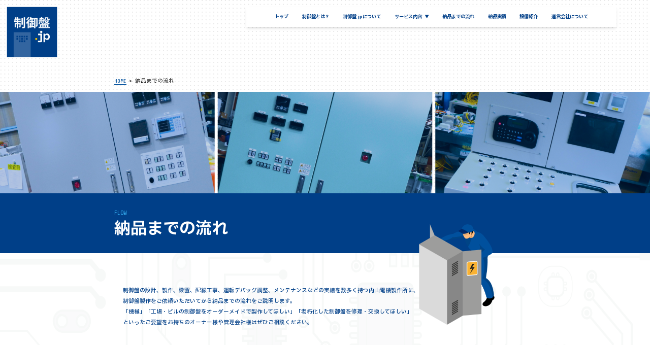

--- FILE ---
content_type: text/html; charset=UTF-8
request_url: https://seigyo-ban.jp/flow/
body_size: 5675
content:
<!DOCTYPE html>
<html amp lang="ja">

<head>
    <meta charset="UTF-8">
    <script src="https://cdn.ampproject.org/v0.js" async=""></script>
    <meta name="viewport" content="width=device-width, initial-scale=1.0">
    <link rel="stylesheet" href="https://use.typekit.net/xha1sff.css">
    <link rel="canonical" href="$SOME_URL">
    <style amp-boilerplate>
        body {
            -webkit-animation: -amp-start 8s steps(1, end) 0s 1 normal both;
            -moz-animation: -amp-start 8s steps(1, end) 0s 1 normal both;
            -ms-animation: -amp-start 8s steps(1, end) 0s 1 normal both;
            animation: -amp-start 8s steps(1, end) 0s 1 normal both
        }

        @-webkit-keyframes -amp-start {
            from {
                visibility: hidden
            }

            to {
                visibility: visible
            }
        }

        @-moz-keyframes -amp-start {
            from {
                visibility: hidden
            }

            to {
                visibility: visible
            }
        }

        @-ms-keyframes -amp-start {
            from {
                visibility: hidden
            }

            to {
                visibility: visible
            }
        }

        @-o-keyframes -amp-start {
            from {
                visibility: hidden
            }

            to {
                visibility: visible
            }
        }

        @keyframes -amp-start {
            from {
                visibility: hidden
            }

            to {
                visibility: visible
            }
        }
    </style><noscript>
        <style amp-boilerplate>
            body {
                -webkit-animation: none;
                -moz-animation: none;
                -ms-animation: none;
                animation: none
            }
        </style>
    </noscript>
    <script src="https://cdn.tailwindcss.com"></script>
    <link rel="stylesheet" href="https://seigyo-ban.jp/wp-content/themes/new/css/reset.css">
    <link rel="stylesheet" href="https://seigyo-ban.jp/wp-content/themes/new/css/output.css">
    <link rel="stylesheet" href="https://seigyo-ban.jp/wp-content/themes/new/css/style.css">
    <link rel="stylesheet" href="https://seigyo-ban.jp/wp-content/themes/new/css/715042.css">
    <title>制御盤.jp</title>
</head>
<!-- <div class="w-full h-screen bg-blue-30 fixed top-0 left-0 z-50 flex justify-center items-center op-screen">
  <div class="w-40 h-40 rounded-full border border-white flex justify-center items-center">
    <p class=" text-white">
      <span id="prg" class="text-6xl "></span><span class="text-3xl">%</span>
    </p>
  </div>
</div> -->
<body>
    <header class="flex justify-between fixed top-0 w-full z-30">
        <div class="p-5">
            <a href="https://seigyo-ban.jp/" class="md:w-[9.375rem] md:h-[9.375rem] w-[5.625rem] h-[5.625rem] relative group inline-block">
                <img class="w-full group-hover:opacity-0 duration-200" src="https://seigyo-ban.jp/wp-content/themes/new/img/global/logo.png" alt="logo">
                <img class="w-full absolute left-0 top-0 opacity-0 group-hover:opacity-100 duration-200" src="https://seigyo-ban.jp/wp-content/themes/new/img/global/logo-hov.png" alt="logo-hov">
            </a>
        </div>
        <div class="flex items-start gap-12">
            <ul class="mt-5 md:flex hidden items-center gap-2 py-3 h-[3.75rem] bg-white text-blue-20 font-bold text-sm shadow-md px-16">
                <li class="flex items-center">
                    <a class="px-5 hover:bg-blue-30 hover:bg-opacity-10 inline-block duration-300" href="https://seigyo-ban.jp/">トップ</a>
                </li>
                <li class="flex items-center">
                    <a class="px-5 hover:bg-blue-30 hover:bg-opacity-10 inline-block duration-300" href="https://seigyo-ban.jp/about01">制御盤とは？</a>
                </li>
                <li class="flex items-center">
                    <a class="px-5 ibm hover:bg-blue-30 hover:bg-opacity-10 inline-block duration-300" href="https://seigyo-ban.jp/about02">制御盤.jpについて</a>
                </li>
                <li class="flex items-center relative group">
                    <a class="px-5 hover:bg-blue-30 hover:bg-opacity-10 inline-block duration-300" href="#">サービス内容 ▼</a>
                    <ul class="absolute -translate-x-1/4 top-10 w-[15.625rem] m-auto group-hover:opacity-100 group-hover:visible opacity-0 invisible duration-300">
                        <li class="border-b border-white">
                            <a class="bg-blue-20 w-full text-white py-7 leading-none text-sm text-center inline-block" href="https://seigyo-ban.jp/design">
                                設計
                            </a>
                        </li>
                        <li class="border-b border-white">
                            <a class="bg-blue-20 w-full text-white py-7 leading-none text-sm text-center inline-block" href="https://seigyo-ban.jp/sheet-metal-painting">
                                板金塗装
                            </a>
                        </li>
                        <li class="border-b border-white">
                            <a class="bg-blue-20 w-full text-white py-7 leading-none text-sm text-center inline-block" href="https://seigyo-ban.jp/production">
                                製作
                            </a>
                        </li>
                        <li class="border-b border-white">
                            <a class="bg-blue-20 w-full text-white py-7 leading-none text-sm text-center inline-block" href="https://seigyo-ban.jp/construction">
                                工事
                            </a>
                        </li>
                        <li>
                            <a class="bg-blue-20 w-full text-white py-7 leading-none text-sm text-center inline-block" href="https://seigyo-ban.jp/maintenance">
                                メンテナンス
                            </a>
                        </li>
                    </ul>
                </li>
                <li class="flex items-center">
                    <a class="px-5 hover:bg-blue-30 hover:bg-opacity-10 inline-block duration-300" href="https://seigyo-ban.jp/flow">納品までの流れ</a>
                </li>
                <li class="flex items-center">
                    <a class="px-5 hover:bg-blue-30 hover:bg-opacity-10 inline-block duration-300" href="https://seigyo-ban.jp/results">納品実績</a>
                </li>
                <li class="flex items-center">
                    <a class="px-5 hover:bg-blue-30 hover:bg-opacity-10 inline-block duration-300" href="https://seigyo-ban.jp/plant">設備紹介</a>
                </li>
                <li class="flex items-center">
                    <a class="px-5 hover:bg-blue-30 hover:bg-opacity-10 inline-block duration-300" href="https://seigyo-ban.jp/company">運営会社について</a>
                </li>
            </ul>
            <div class="relative md:invisible ">
                <a href="#" class="opbtn md:w-[6.25rem] md:h-[6.25rem] w-[4.375rem] h-[4.375rem] bg-blue-20 flex justify-center items-center">
                    <div class="md:w-[3.125rem] w-[2.125rem] md:h-[3.125rem] h-[2.1875rem] grid items-center">
                        <span class="duration-300 border-t md:border-[0.1875rem] border-2 border-white w-full inline-block h-[0.1875rem]"></span>
                        <span class="duration-300 border-t md:border-[0.1875rem] border-2 border-white w-full inline-block h-[0.1875rem]"></span>
                        <span class="duration-300 border-t md:border-[0.1875rem] border-2 border-white w-full inline-block h-[0.1875rem]"></span>
                    </div>
                </a>
            </div>
        </div>
    </header>
    <div class="bg-blue-30 w-full h-screen fixed top-0 left-0 z-20 flex items-center justify-center invisible opacity-0 spnav overflow-auto">
        <ul class="grid gap-7 justify-center text-center mt-[13rem] mb-[5rem] font-semibold">
            <li>
                <a class="text-sm md:px-5 py-1 font-bold text-white hover:bg-blue-900 duration-300 rounded" href="https://seigyo-ban.jp/">トップ</a>
            </li>
            <li>
                <a class="text-sm md:px-5 py-1 font-bold text-white hover:bg-blue-900 duration-300 rounded" href="https://seigyo-ban.jp/about01">制御盤とは？</a>
            </li>
            <li>
                <a class="text-sm md:px-5 py-1 font-bold text-white hover:bg-blue-900 duration-300 rounded" href="https://seigyo-ban.jp/about02">制御盤.jpについて</a>
            </li>
            <li class="">
                <a class="text-sm md:px-5 py-1 font-bold text-white hover:bg-blue-900 duration-300 rounded has-child" href="#">サービス内容 ▼</a>
                <ul class="invisible opacity-0 h-0 child">
                    <li>
                        <a class="w-full text-white pt-7 leading-none text-sm text-center inline-block" href="https://seigyo-ban.jp/design">
                            設計
                        </a>
                    </li>
                    <li>
                        <a class="w-full text-white pt-7 leading-none text-sm text-center inline-block" href="https://seigyo-ban.jp/sheet-metal-painting">
                            板金塗装
                        </a>
                    </li>
                    <li>
                        <a class="w-full text-white pt-7 leading-none text-sm text-center inline-block" href="https://seigyo-ban.jp/production">
                            製作
                        </a>
                    </li>
                    <li>
                        <a class="w-full text-white pt-7 leading-none text-sm text-center inline-block" href="https://seigyo-ban.jp/construction">
                            工事
                        </a>
                    </li>
                    <li>
                        <a class="w-full text-white pt-7 leading-none text-sm text-center inline-block" href="https://seigyo-ban.jp/maintenance">
                            メンテナンス
                        </a>
                    </li>
                </ul>
            </li>
            <li>
                <a class="text-sm md:px-5 py-1 font-bold text-white hover:bg-blue-900 duration-300 rounded" href="https://seigyo-ban.jp/flow">納品の流れ</a>
            </li>
            <li>
                <a class="text-sm md:px-5 py-1 font-bold text-white hover:bg-blue-900 duration-300 rounded" href="https://seigyo-ban.jp/results">納品実績</a>
            </li>
            <li>
                <a class="text-sm md:px-5 py-1 font-bold text-white hover:bg-blue-900 duration-300 rounded" href="https://seigyo-ban.jp/plant">設備紹介</a>
            </li>
            <li>
                <a class="text-sm md:px-5 py-1 font-bold text-white hover:bg-blue-900 duration-300 rounded" href="https://seigyo-ban.jp/company">運営会社について</a>
            </li>
        </ul>
    </div><main>
  <div class="sv about01">
    <div class="inner">
      <div class="pb-5">
        <ul class="breadcrumb"><li><a href="https://seigyo-ban.jp" >HOME</a></li><li>納品までの流れ</li></ul>      </div>
    </div>
    <div>
      <img class="w-full" src="https://seigyo-ban.jp/wp-content/themes/new/img/about01/sv.png">
    </div>
  </div>
  <div class="bg-blue-20 md:py-12 py-7 w-full">
    <div class="inner">
      <p class="md:text-[1.125rem] text-sm text-blue-10 md:mb-4">FLOW</p>
      <p class="md:text-5xl text-[2rem] text-white font-bold">納品までの流れ</p>
    </div>
  </div>
  <div class="md:pt-24 pt-5 pb-12 md:pb-[7.8125rem] lower">
    <div class="inner">
      <div class="flex md:flex-nowrap flex-wrap-reverse justify-center md:gap-12 items-center">
        <div class="md:flex-shrink-0">
          <p class="text-blue-20 font-medium md:text-base text-sm !leading-loose md:text-left text-center">
            制御盤の設計、製作、設置、配線工事、運転デバッグ調整、メンテナンスなどの実績を数多く持つ内山電機製作所に、<br>
            制御盤製作をご依頼いただいてから納品までの流れをご説明します。<br>
            「機械」「工場・ビルの制御盤をオーダーメイドで製作してほしい」「老朽化した制御盤を修理・交換してほしい」<br>
            といったご要望をお持ちのオーナー様や管理会社様はぜひご相談ください。
          </p>
        </div>
        <div class="md:-mt-[12rem] -mt-8 md:mr-24 md:mb-0 mb-7">
          <img class="w-[9.375rem] md:w-[14rem]" src="https://seigyo-ban.jp/wp-content/themes/new/img/maintenance/mainte-boy.png">
        </div>
      </div>
    </div>
  </div>
  <div class="bg-[#E6EEF5] py-12">
    <div class="inner md:min-w-px min-w-[21.6875rem]">
      <div>
        <h2 class="md:text-2xl font-bold text-white text-center leading-none py-5 bg-blue-20">
          お問い合わせから納品まで
        </h2>
      </div>
      <div class="bg-white border border-blue-20 md:py-12 md:px-24 px-4 py-7">
        <div class="bg-[#F5F5F5] md:p-12 px-3 py-7">
          <h2 class="text-2xl mb-6 leading-none">
            <span class="text-blue-20">01．</span><span class="font-bold">お問い合わせ</span>
          </h2>
          <p>
            まずはお気軽に下記までご連絡ください。<br>
            TEL 0475-24-1215（8:15～17:00/不定休）　FAX 0475-25-2373
          </p>
          <div class="mt-7">
            <a class="hover:text-blue-10 hover:border-blue-10 duration-300 text-sm font-semibold inline-block text-white bg-blue-20 border border-white py-5 md:w-[18.375rem] w-full text-center ibm" href="https://seigyo-ban.jp/">お問い合わせはこちら</a>
          </div>
        </div>
        <div class="flex justify-center my-5">
          <img class="w-[5.375rem]" src="https://seigyo-ban.jp/wp-content/themes/new/img/flow/triangle.svg">
        </div>
        <div class="bg-[#F5F5F5] md:p-12 px-3 py-7">
          <h2 class="text-2xl mb-6 leading-none">
            <span class="text-blue-20">02．</span><span class="font-bold">お見積もり</span>
          </h2>
          <p>
            お問い合わせいただいた内容にもとづき、無料で見積書をご提出します
          </p>
        </div>
        <div class="flex justify-center my-5">
          <img class="w-[5.375rem]" src="https://seigyo-ban.jp/wp-content/themes/new/img/flow/triangle.svg">
        </div>
        <div class="bg-[#F5F5F5] md:p-12 px-3 py-7">
          <h2 class="text-2xl mb-6 leading-none">
            <span class="text-blue-20">03．</span><span class="font-bold">打ち合わせ</span>
          </h2>
          <p>
            お見積もりをお出しした後、お時間をいただいて打ち合わせを行ないます。
            お問い合わせの内容やご要望をくわしくうがかい、必要に応じて再度お見積もりさせていただく場合もあります。
            技術スタッフも一緒におうかがいしますので、「費用を少し抑えたい」「新たに機能を付け加えたい」などの
            ご要望がありましたら何でもおっしゃってください。
          </p>
        </div>
        <div class="flex justify-center my-5">
          <img class="w-[5.375rem]" src="https://seigyo-ban.jp/wp-content/themes/new/img/flow/triangle.svg">
        </div>
        <div class="bg-[#F5F5F5] md:p-12 px-3 py-7">
          <h2 class="text-2xl mb-6 leading-none">
            <span class="text-blue-20">04．</span><span class="font-bold">設計・開発</span>
          </h2>
          <p>
            豊富な知識や経験を活かして精度の高い設計を行ないます。ハードに関するイメージ図面をこの段階でご確認いただ
            きます。ソフトが必要な製品の開発を行なう場合は、簡単な自動制御から応用命令を用いたものまで対応可能です。
          </p>
        </div>
        <div class="flex justify-center my-5">
          <img class="w-[5.375rem]" src="https://seigyo-ban.jp/wp-content/themes/new/img/flow/triangle.svg">
        </div>
        <div class="bg-[#F5F5F5] md:p-12 px-3 py-7">
          <h2 class="text-2xl mb-6 leading-none">
            <span class="text-blue-20">05．</span><span class="font-bold">プランニング</span>
          </h2>
          <p>
            お客様のご要望に沿った制御盤を製作するために、プランニングは不可欠。
            より良い制御盤を作りあげるために、お客様のご納得いくまで何度でも修正します。
          </p>
        </div>
        <div class="flex justify-center my-5">
          <img class="w-[5.375rem]" src="https://seigyo-ban.jp/wp-content/themes/new/img/flow/triangle.svg">
        </div>
        <div class="bg-[#F5F5F5] md:p-12 px-3 py-7">
          <h2 class="text-2xl mb-6 leading-none">
            <span class="text-blue-20">06．</span><span class="font-bold">製作工程</span>
          </h2>
          <p>
            設計・開発のプランにご納得いただけましたら、製作の開始です。
            国内および海外の規格にもとづき、
            最新鋭の設備機器を使用して製作。
            制御盤の品質にこだわりながら、短納期を目指します。
          </p>
        </div>
        <div class="flex justify-center my-5">
          <img class="w-[5.375rem]" src="https://seigyo-ban.jp/wp-content/themes/new/img/flow/triangle.svg">
        </div>
        <div class="bg-[#F5F5F5] md:p-12 px-3 py-7">
          <h2 class="text-2xl mb-6 leading-none">
            <span class="text-blue-20">07．</span><span class="font-bold">検査・試験</span>
          </h2>
          <p>
            作製した制御盤に不具合がないか、当社のチェックリストに準じて絶縁抵抗試験・耐圧試験などを行います。
            その際、細かな調整も一緒に行ない、お客様のご要望に適しているかをしっかり検査します。
          </p>
        </div>
        <div class="flex justify-center my-5">
          <img class="w-[5.375rem]" src="https://seigyo-ban.jp/wp-content/themes/new/img/flow/triangle.svg">
        </div>
        <div class="bg-[#F5F5F5] md:p-12 px-3 py-7">
          <h2 class="text-2xl mb-6 leading-none">
            <span class="text-blue-20">08．</span><span class="font-bold">納品</span>
          </h2>
          <p>
            指定された期日・場所に納品します。海外対応もできますので、ご相談ください。
          </p>
        </div>
        <div class="flex justify-center my-5">
          <img class="w-[5.375rem]" src="https://seigyo-ban.jp/wp-content/themes/new/img/flow/triangle.svg">
        </div>
        <div class="bg-[#F5F5F5] md:p-12 px-3 py-7">
          <h2 class="text-2xl mb-6 leading-none">
            <span class="text-blue-20">09．</span><span class="font-bold">メンテナンス</span>
          </h2>
          <p>
            納品後、ご要望に応じて設置工事や配線工事も行います。
            運転調整が必要な場合は、当社スタッフが現地にて調整を
            サポートします。
            導入後の不都合など、問題点がありましたらご連絡ください。すぐに対応いたします。
          </p>
        </div>
      </div>
    </div>
  </div>
</main>
<div class="contact md:py-24 py-12">
  <div class="inner">
    <div>
      <div class="md:text-left text-center">
        <p class="md:mb-4 md:text-2xl text-blue-10">
          CONTACT
        </p>
        <p class="md:text-[2rem] text-2xl font-bold text-blue-20">
          お問い合わせ
        </p>
      </div>
      <div class="mt-12 flex justify-center gap-5 flex-wrap">
        <a href="tel:0475-24-1215" class="bg-blue-20 border border-white md:w-[36.875rem] w-full group">
          <p class="md:text-xl text-sm text-white border-b border-white py-1 md:pl-5 pl-3 w-full relative z-[1] group-hover:text-blue-10 group-hover:border-blue-10 duration-300">
            TEL
          </p>
          <div class="h-[8.375rem] md:h-[11.5rem] grid justify-center">
            <p class="md:text-[3.5rem] text-[2rem] text-white font-bold flex items-end group-hover:text-blue-10 duration-300">
              <span class="flex justify-center items-center md:gap-5 gap-2">
                <span>
                  <svg class="md:w-[2.25rem] md:h-[2.25rem] w-[2rem] h-[2rem]" xmlns="http://www.w3.org/2000/svg" width="100" height="100" viewBox="0 0 36 37" fill="none">
                    <path class="group-hover:fill-blue-10 duration-300" d="M7.24 16.08C10.12 21.74 14.76 26.36 20.42 29.26L24.82 24.86C25.36 24.32 26.16 24.14 26.86 24.38C29.1 25.12 31.52 25.52 34 25.52C35.1 25.52 36 26.42 36 27.52V34.5C36 35.6 35.1 36.5 34 36.5C15.22 36.5 0 21.28 0 2.5C0 1.4 0.9 0.5 2 0.5H9C10.1 0.5 11 1.4 11 2.5C11 5 11.4 7.4 12.14 9.64C12.36 10.34 12.2 11.12 11.64 11.68L7.24 16.08Z" fill="white" />
                  </svg>
                </span>
                <span>
                  0475-24-1215
                </span>
              </span>
            </p>
            <div>
              <p class="text-xs md:text-sm text-white text-center group-hover:text-blue-10 duration-300">
                受付時間：8:15-17:00
              </p>
            </div>
          </div>
          <p class="md:text-xl text-sm text-white border-t border-white py-1 md:pl-5 pl-3 w-full relative z-[1] group-hover:text-blue-10 group-hover:border-blue-10 duration-300">
            お電話からのお問い合わせ
          </p>
        </a>
        <a href="https://seigyo-ban.jp/contact" class="bg-blue-20 border border-white md:w-[36.875rem] w-full group">
          <p class="md:text-xl text-sm text-white border-b border-white py-1 md:pl-5 pl-3 w-full relative z-[1] group-hover:text-blue-10 group-hover:border-blue-10 duration-300">
            CONTACT FORM
          </p>
          <div class="h-[8.375rem] md:h-[11.5rem] grid justify-center">
            <p class="md:text-[2rem] text-xl text-white font-bold flex items-center group-hover:text-blue-10 duration-300">
              <span class="flex justify-center items-center md:gap-5 gap-2">
                <span>
                  <svg class="md:w-[2rem] md:h-[1.5rem] w-[1.5625rem] h-[1.25rem]" xmlns="http://www.w3.org/2000/svg" width="100" height="100" viewBox="0 0 32 24" fill="none">
                    <path class="group-hover:fill-blue-10 duration-300" d="M0 0V4L16 12L32 4V0H0ZM0 8V24H32V8L16 16L0 8Z" fill="white" />
                  </svg>
                </span>
                <span>
                  お問い合わせフォーム
                </span>
              </span>
            </p>
          </div>
          <p class="md:text-xl text-sm text-white border-t border-white py-1 md:pl-5 pl-3 w-full relative z-[1] group-hover:text-blue-10 group-hover:border-blue-10 duration-300">
            メールからのお問い合わせ
          </p>
        </a>
      </div>
    </div>
  </div>
</div>
<footer class="bg-blue-30 pt-12 pb-[4.5rem]">
  <!--
  <div class="pb-24 border-b border-white">
    <div class="inner">
      <div>
        <ul class="md:flex grid grid-cols-2 md:gap-0 gap-7 justify-between">
          <li>
            <a class="text-sm md:px-5 py-1 font-bold text-white hover:bg-blue-900 duration-300 rounded" href="https://seigyo-ban.jp/">トップ</a>
          </li>
          <li>
            <a class="text-sm md:px-5 py-1 font-bold text-white hover:bg-blue-900 duration-300 rounded" href="https://seigyo-ban.jp/about01">制御盤とは？</a>
          </li>
          <li>
            <a class="text-sm md:px-5 py-1 font-bold text-white hover:bg-blue-900 duration-300 rounded" href="https://seigyo-ban.jp/about02">制御盤.jpについて</a>
          </li>
          <li>
            <a class="text-sm md:px-5 py-1 font-bold text-white hover:bg-blue-900 duration-300 rounded" href="https://seigyo-ban.jp/design">設計</a>
          </li>
          <li>
            <a class="text-sm md:px-5 py-1 font-bold text-white hover:bg-blue-900 duration-300 rounded" href="https://seigyo-ban.jp/sheet-metal-painting">板金塗装</a>
          </li>
          <li>
            <a class="text-sm md:px-5 py-1 font-bold text-white hover:bg-blue-900 duration-300 rounded" href="https://seigyo-ban.jp/production">製作</a>
          </li>
          <li>
            <a class="text-sm md:px-5 py-1 font-bold text-white hover:bg-blue-900 duration-300 rounded" href="https://seigyo-ban.jp/construction">工事</a>
          </li>
          <li>
            <a class="text-sm md:px-5 py-1 font-bold text-white hover:bg-blue-900 duration-300 rounded" href="https://seigyo-ban.jp/maintenance">メンテナンス</a>
          </li>
          <li>
            <a class="text-sm md:px-5 py-1 font-bold text-white hover:bg-blue-900 duration-300 rounded" href="https://seigyo-ban.jp/flow">納品までの流れ</a>
          </li>
          <li>
            <a class="text-sm md:px-5 py-1 font-bold text-white hover:bg-blue-900 duration-300 rounded" href="https://seigyo-ban.jp/results">納品実績</a>
          </li>
          <li>
            <a class="text-sm md:px-5 py-1 font-bold text-white hover:bg-blue-900 duration-300 rounded" href="https://seigyo-ban.jp/plant">設備紹介</a>
          </li>
          <li>
            <a class="text-sm md:px-5 py-1 font-bold text-white hover:bg-blue-900 duration-300 rounded" href="https://seigyo-ban.jp/company">運営会社について</a>
          </li>
          <li>
            <a class="text-sm md:px-5 py-1 font-bold text-white hover:bg-blue-900 duration-300 rounded" href="https://seigyo-ban.jp/contact">お問い合わせ</a>
          </li>
        </ul>
      </div>
    </div>
  </div>
-->
  <div>
    <div class="inner md:flex grid justify-between pt-6">
      <div class="">
        <ul class="md:flex grid md:gap-12 gap-5">
          <li>
            <a href="https://uds-fa.com/" target="_blank">
              <span class="text-xs font-semibold text-white flex gap-2">
                <span>
                  内山電機製作所（公式サイト）
                </span>
                <span>
                  <svg xmlns="http://www.w3.org/2000/svg" width="12" height="12" viewBox="0 0 12 12" fill="none">
                    <path d="M0 0V12H12V9H10.5V10.5H1.5V1.5H3V0H0ZM6 0L8.25 2.25L4.5 6L6 7.5L9.75 3.75L12 6V0H6Z" fill="white" />
                  </svg>
                </span>
              </span>
            </a>
          </li>
          <li>
            <a href="https://uds-fa.com/service/" target="_blank">
              <span class="text-xs font-semibold text-white flex gap-2">
                <span>
                  事業内容
                </span>
                <span>
                  <svg xmlns="http://www.w3.org/2000/svg" width="12" height="12" viewBox="0 0 12 12" fill="none">
                    <path d="M0 0V12H12V9H10.5V10.5H1.5V1.5H3V0H0ZM6 0L8.25 2.25L4.5 6L6 7.5L9.75 3.75L12 6V0H6Z" fill="white" />
                  </svg>
                </span>
              </span>
            </a>
          </li>
          <!--
          <li>
            <a href="https://uds-fa.com/" target="_blank">
              <span class="text-xs font-semibold text-white flex gap-2">
                <span>
                  プライバシーポリシー
                </span>
                <span>
                  <svg xmlns="http://www.w3.org/2000/svg" width="12" height="12" viewBox="0 0 12 12" fill="none">
                    <path d="M0 0V12H12V9H10.5V10.5H1.5V1.5H3V0H0ZM6 0L8.25 2.25L4.5 6L6 7.5L9.75 3.75L12 6V0H6Z" fill="white" />
                  </svg>
                </span>
              </span>
            </a>
          </li>
-->
        </ul>
      </div>
      <div class="md:mt-0 mt-[4.375rem]">
        <p class="font-semibold text-xs text-white ibm">Copyright Ⓒ 2023 <br class="md:hidden block">株式会社 内山電機製作所 All Rights Reserved.</p>
      </div>
    </div>
  </div>
</footer>
</body>
<script src="https://seigyo-ban.jp/wp-content/themes/new/js/bundle.js"></script>

</html>

--- FILE ---
content_type: text/css
request_url: https://seigyo-ban.jp/wp-content/themes/new/css/output.css
body_size: 7015
content:
/*
! tailwindcss v3.4.1 | MIT License | https://tailwindcss.com
*/

/*
1. Prevent padding and border from affecting element width. (https://github.com/mozdevs/cssremedy/issues/4)
2. Allow adding a border to an element by just adding a border-width. (https://github.com/tailwindcss/tailwindcss/pull/116)
*/

*,
::before,
::after {
  box-sizing: border-box;
  /* 1 */
  border-width: 0;
  /* 2 */
  border-style: solid;
  /* 2 */
  border-color: #e5e7eb;
  /* 2 */
}

::before,
::after {
  --tw-content: '';
}

/*
1. Use a consistent sensible line-height in all browsers.
2. Prevent adjustments of font size after orientation changes in iOS.
3. Use a more readable tab size.
4. Use the user's configured `sans` font-family by default.
5. Use the user's configured `sans` font-feature-settings by default.
6. Use the user's configured `sans` font-variation-settings by default.
7. Disable tap highlights on iOS
*/

html,
:host {
  line-height: 1.5;
  /* 1 */
  -webkit-text-size-adjust: 100%;
  /* 2 */
  -moz-tab-size: 4;
  /* 3 */
  -o-tab-size: 4;
     tab-size: 4;
  /* 3 */
  font-family: ui-sans-serif, system-ui, sans-serif, "Apple Color Emoji", "Segoe UI Emoji", "Segoe UI Symbol", "Noto Color Emoji";
  /* 4 */
  font-feature-settings: normal;
  /* 5 */
  font-variation-settings: normal;
  /* 6 */
  -webkit-tap-highlight-color: transparent;
  /* 7 */
}

/*
1. Remove the margin in all browsers.
2. Inherit line-height from `html` so users can set them as a class directly on the `html` element.
*/

body {
  margin: 0;
  /* 1 */
  line-height: inherit;
  /* 2 */
}

/*
1. Add the correct height in Firefox.
2. Correct the inheritance of border color in Firefox. (https://bugzilla.mozilla.org/show_bug.cgi?id=190655)
3. Ensure horizontal rules are visible by default.
*/

hr {
  height: 0;
  /* 1 */
  color: inherit;
  /* 2 */
  border-top-width: 1px;
  /* 3 */
}

/*
Add the correct text decoration in Chrome, Edge, and Safari.
*/

abbr:where([title]) {
  -webkit-text-decoration: underline dotted;
          text-decoration: underline dotted;
}

/*
Remove the default font size and weight for headings.
*/

h1,
h2,
h3,
h4,
h5,
h6 {
  font-size: inherit;
  font-weight: inherit;
}

/*
Reset links to optimize for opt-in styling instead of opt-out.
*/

a {
  color: inherit;
  text-decoration: inherit;
}

/*
Add the correct font weight in Edge and Safari.
*/

b,
strong {
  font-weight: bolder;
}

/*
1. Use the user's configured `mono` font-family by default.
2. Use the user's configured `mono` font-feature-settings by default.
3. Use the user's configured `mono` font-variation-settings by default.
4. Correct the odd `em` font sizing in all browsers.
*/

code,
kbd,
samp,
pre {
  font-family: ui-monospace, SFMono-Regular, Menlo, Monaco, Consolas, "Liberation Mono", "Courier New", monospace;
  /* 1 */
  font-feature-settings: normal;
  /* 2 */
  font-variation-settings: normal;
  /* 3 */
  font-size: 1em;
  /* 4 */
}

/*
Add the correct font size in all browsers.
*/

small {
  font-size: 80%;
}

/*
Prevent `sub` and `sup` elements from affecting the line height in all browsers.
*/

sub,
sup {
  font-size: 75%;
  line-height: 0;
  position: relative;
  vertical-align: baseline;
}

sub {
  bottom: -0.25em;
}

sup {
  top: -0.5em;
}

/*
1. Remove text indentation from table contents in Chrome and Safari. (https://bugs.chromium.org/p/chromium/issues/detail?id=999088, https://bugs.webkit.org/show_bug.cgi?id=201297)
2. Correct table border color inheritance in all Chrome and Safari. (https://bugs.chromium.org/p/chromium/issues/detail?id=935729, https://bugs.webkit.org/show_bug.cgi?id=195016)
3. Remove gaps between table borders by default.
*/

table {
  text-indent: 0;
  /* 1 */
  border-color: inherit;
  /* 2 */
  border-collapse: collapse;
  /* 3 */
}

/*
1. Change the font styles in all browsers.
2. Remove the margin in Firefox and Safari.
3. Remove default padding in all browsers.
*/

button,
input,
optgroup,
select,
textarea {
  font-family: inherit;
  /* 1 */
  font-feature-settings: inherit;
  /* 1 */
  font-variation-settings: inherit;
  /* 1 */
  font-size: 100%;
  /* 1 */
  font-weight: inherit;
  /* 1 */
  line-height: inherit;
  /* 1 */
  color: inherit;
  /* 1 */
  margin: 0;
  /* 2 */
  padding: 0;
  /* 3 */
}

/*
Remove the inheritance of text transform in Edge and Firefox.
*/

button,
select {
  text-transform: none;
}

/*
1. Correct the inability to style clickable types in iOS and Safari.
2. Remove default button styles.
*/

button,
[type='button'],
[type='reset'],
[type='submit'] {
  -webkit-appearance: button;
  /* 1 */
  background-color: transparent;
  /* 2 */
  background-image: none;
  /* 2 */
}

/*
Use the modern Firefox focus style for all focusable elements.
*/

:-moz-focusring {
  outline: auto;
}

/*
Remove the additional `:invalid` styles in Firefox. (https://github.com/mozilla/gecko-dev/blob/2f9eacd9d3d995c937b4251a5557d95d494c9be1/layout/style/res/forms.css#L728-L737)
*/

:-moz-ui-invalid {
  box-shadow: none;
}

/*
Add the correct vertical alignment in Chrome and Firefox.
*/

progress {
  vertical-align: baseline;
}

/*
Correct the cursor style of increment and decrement buttons in Safari.
*/

::-webkit-inner-spin-button,
::-webkit-outer-spin-button {
  height: auto;
}

/*
1. Correct the odd appearance in Chrome and Safari.
2. Correct the outline style in Safari.
*/

[type='search'] {
  -webkit-appearance: textfield;
  /* 1 */
  outline-offset: -2px;
  /* 2 */
}

/*
Remove the inner padding in Chrome and Safari on macOS.
*/

::-webkit-search-decoration {
  -webkit-appearance: none;
}

/*
1. Correct the inability to style clickable types in iOS and Safari.
2. Change font properties to `inherit` in Safari.
*/

::-webkit-file-upload-button {
  -webkit-appearance: button;
  /* 1 */
  font: inherit;
  /* 2 */
}

/*
Add the correct display in Chrome and Safari.
*/

summary {
  display: list-item;
}

/*
Removes the default spacing and border for appropriate elements.
*/

blockquote,
dl,
dd,
h1,
h2,
h3,
h4,
h5,
h6,
hr,
figure,
p,
pre {
  margin: 0;
}

fieldset {
  margin: 0;
  padding: 0;
}

legend {
  padding: 0;
}

ol,
ul,
menu {
  list-style: none;
  margin: 0;
  padding: 0;
}

/*
Reset default styling for dialogs.
*/

dialog {
  padding: 0;
}

/*
Prevent resizing textareas horizontally by default.
*/

textarea {
  resize: vertical;
}

/*
1. Reset the default placeholder opacity in Firefox. (https://github.com/tailwindlabs/tailwindcss/issues/3300)
2. Set the default placeholder color to the user's configured gray 400 color.
*/

input::-moz-placeholder, textarea::-moz-placeholder {
  opacity: 1;
  /* 1 */
  color: #9ca3af;
  /* 2 */
}

input::placeholder,
textarea::placeholder {
  opacity: 1;
  /* 1 */
  color: #9ca3af;
  /* 2 */
}

/*
Set the default cursor for buttons.
*/

button,
[role="button"] {
  cursor: pointer;
}

/*
Make sure disabled buttons don't get the pointer cursor.
*/

:disabled {
  cursor: default;
}

/*
1. Make replaced elements `display: block` by default. (https://github.com/mozdevs/cssremedy/issues/14)
2. Add `vertical-align: middle` to align replaced elements more sensibly by default. (https://github.com/jensimmons/cssremedy/issues/14#issuecomment-634934210)
   This can trigger a poorly considered lint error in some tools but is included by design.
*/

img,
svg,
video,
canvas,
audio,
iframe,
embed,
object {
  display: block;
  /* 1 */
  vertical-align: middle;
  /* 2 */
}

/*
Constrain images and videos to the parent width and preserve their intrinsic aspect ratio. (https://github.com/mozdevs/cssremedy/issues/14)
*/

img,
video {
  max-width: 100%;
  height: auto;
}

/* Make elements with the HTML hidden attribute stay hidden by default */

[hidden] {
  display: none;
}

*, ::before, ::after {
  --tw-border-spacing-x: 0;
  --tw-border-spacing-y: 0;
  --tw-translate-x: 0;
  --tw-translate-y: 0;
  --tw-rotate: 0;
  --tw-skew-x: 0;
  --tw-skew-y: 0;
  --tw-scale-x: 1;
  --tw-scale-y: 1;
  --tw-pan-x:  ;
  --tw-pan-y:  ;
  --tw-pinch-zoom:  ;
  --tw-scroll-snap-strictness: proximity;
  --tw-gradient-from-position:  ;
  --tw-gradient-via-position:  ;
  --tw-gradient-to-position:  ;
  --tw-ordinal:  ;
  --tw-slashed-zero:  ;
  --tw-numeric-figure:  ;
  --tw-numeric-spacing:  ;
  --tw-numeric-fraction:  ;
  --tw-ring-inset:  ;
  --tw-ring-offset-width: 0px;
  --tw-ring-offset-color: #fff;
  --tw-ring-color: rgb(59 130 246 / 0.5);
  --tw-ring-offset-shadow: 0 0 #0000;
  --tw-ring-shadow: 0 0 #0000;
  --tw-shadow: 0 0 #0000;
  --tw-shadow-colored: 0 0 #0000;
  --tw-blur:  ;
  --tw-brightness:  ;
  --tw-contrast:  ;
  --tw-grayscale:  ;
  --tw-hue-rotate:  ;
  --tw-invert:  ;
  --tw-saturate:  ;
  --tw-sepia:  ;
  --tw-drop-shadow:  ;
  --tw-backdrop-blur:  ;
  --tw-backdrop-brightness:  ;
  --tw-backdrop-contrast:  ;
  --tw-backdrop-grayscale:  ;
  --tw-backdrop-hue-rotate:  ;
  --tw-backdrop-invert:  ;
  --tw-backdrop-opacity:  ;
  --tw-backdrop-saturate:  ;
  --tw-backdrop-sepia:  ;
}

::backdrop {
  --tw-border-spacing-x: 0;
  --tw-border-spacing-y: 0;
  --tw-translate-x: 0;
  --tw-translate-y: 0;
  --tw-rotate: 0;
  --tw-skew-x: 0;
  --tw-skew-y: 0;
  --tw-scale-x: 1;
  --tw-scale-y: 1;
  --tw-pan-x:  ;
  --tw-pan-y:  ;
  --tw-pinch-zoom:  ;
  --tw-scroll-snap-strictness: proximity;
  --tw-gradient-from-position:  ;
  --tw-gradient-via-position:  ;
  --tw-gradient-to-position:  ;
  --tw-ordinal:  ;
  --tw-slashed-zero:  ;
  --tw-numeric-figure:  ;
  --tw-numeric-spacing:  ;
  --tw-numeric-fraction:  ;
  --tw-ring-inset:  ;
  --tw-ring-offset-width: 0px;
  --tw-ring-offset-color: #fff;
  --tw-ring-color: rgb(59 130 246 / 0.5);
  --tw-ring-offset-shadow: 0 0 #0000;
  --tw-ring-shadow: 0 0 #0000;
  --tw-shadow: 0 0 #0000;
  --tw-shadow-colored: 0 0 #0000;
  --tw-blur:  ;
  --tw-brightness:  ;
  --tw-contrast:  ;
  --tw-grayscale:  ;
  --tw-hue-rotate:  ;
  --tw-invert:  ;
  --tw-saturate:  ;
  --tw-sepia:  ;
  --tw-drop-shadow:  ;
  --tw-backdrop-blur:  ;
  --tw-backdrop-brightness:  ;
  --tw-backdrop-contrast:  ;
  --tw-backdrop-grayscale:  ;
  --tw-backdrop-hue-rotate:  ;
  --tw-backdrop-invert:  ;
  --tw-backdrop-opacity:  ;
  --tw-backdrop-saturate:  ;
  --tw-backdrop-sepia:  ;
}

.visible {
  visibility: visible;
}

.invisible {
  visibility: hidden;
}

.fixed {
  position: fixed;
}

.absolute {
  position: absolute;
}

.relative {
  position: relative;
}

.-top-5 {
  top: -1.25rem;
}

.bottom-0 {
  bottom: 0px;
}

.bottom-12 {
  bottom: 3rem;
}

.bottom-\[6\.75rem\] {
  bottom: 6.75rem;
}

.left-0 {
  left: 0px;
}

.right-0 {
  right: 0px;
}

.right-20 {
  right: 5rem;
}

.right-5 {
  right: 1.25rem;
}

.top-0 {
  top: 0px;
}

.top-10 {
  top: 2.5rem;
}

.top-5 {
  top: 1.25rem;
}

.top-8 {
  top: 2rem;
}

.top-\[9\.4375rem\] {
  top: 9.4375rem;
}

.z-20 {
  z-index: 20;
}

.z-30 {
  z-index: 30;
}

.z-50 {
  z-index: 50;
}

.z-\[1\] {
  z-index: 1;
}

.m-auto {
  margin: auto;
}

.mx-auto {
  margin-left: auto;
  margin-right: auto;
}

.my-12 {
  margin-top: 3rem;
  margin-bottom: 3rem;
}

.my-24 {
  margin-top: 6rem;
  margin-bottom: 6rem;
}

.my-5 {
  margin-top: 1.25rem;
  margin-bottom: 1.25rem;
}

.my-9 {
  margin-top: 2.25rem;
  margin-bottom: 2.25rem;
}

.my-\[13rem\] {
  margin-top: 13rem;
  margin-bottom: 13rem;
}

.-mt-20 {
  margin-top: -5rem;
}

.-mt-8 {
  margin-top: -2rem;
}

.mb-0 {
  margin-bottom: 0px;
}

.mb-10 {
  margin-bottom: 2.5rem;
}

.mb-12 {
  margin-bottom: 3rem;
}

.mb-24 {
  margin-bottom: 6rem;
}

.mb-3 {
  margin-bottom: 0.75rem;
}

.mb-4 {
  margin-bottom: 1rem;
}

.mb-5 {
  margin-bottom: 1.25rem;
}

.mb-6 {
  margin-bottom: 1.5rem;
}

.mb-7 {
  margin-bottom: 1.75rem;
}

.ml-3 {
  margin-left: 0.75rem;
}

.ml-auto {
  margin-left: auto;
}

.mr-0 {
  margin-right: 0px;
}

.mt-10 {
  margin-top: 2.5rem;
}

.mt-12 {
  margin-top: 3rem;
}

.mt-14 {
  margin-top: 3.5rem;
}

.mt-2 {
  margin-top: 0.5rem;
}

.mt-20 {
  margin-top: 5rem;
}

.mt-24 {
  margin-top: 6rem;
}

.mt-4 {
  margin-top: 1rem;
}

.mt-5 {
  margin-top: 1.25rem;
}

.mt-7 {
  margin-top: 1.75rem;
}

.mt-8 {
  margin-top: 2rem;
}

.mt-\[4\.375rem\] {
  margin-top: 4.375rem;
}

.mt-auto {
  margin-top: auto;
}

.mt-\[5\.265rem\] {
  margin-top: 5.265rem;
}

.mt-\[8\.75rem\] {
  margin-top: 8.75rem;
}

.mt-\[10rem\] {
  margin-top: 10rem;
}

.mt-\[13rem\] {
  margin-top: 13rem;
}

.mb-\[5rem\] {
  margin-bottom: 5rem;
}

.block {
  display: block;
}

.inline-block {
  display: inline-block;
}

.flex {
  display: flex;
}

.table {
  display: table;
}

.grid {
  display: grid;
}

.hidden {
  display: none;
}

.h-40 {
  height: 10rem;
}

.h-6 {
  height: 1.5rem;
}

.h-9 {
  height: 2.25rem;
}

.h-96 {
  height: 24rem;
}

.h-\[0\.1875rem\] {
  height: 0.1875rem;
}

.h-\[0\.75rem\] {
  height: 0.75rem;
}

.h-\[1\.125rem\] {
  height: 1.125rem;
}

.h-\[1\.25rem\] {
  height: 1.25rem;
}

.h-\[12\.25rem\] {
  height: 12.25rem;
}

.h-\[17\.125rem\] {
  height: 17.125rem;
}

.h-\[2\.1875rem\] {
  height: 2.1875rem;
}

.h-\[2rem\] {
  height: 2rem;
}

.h-\[3\.75rem\] {
  height: 3.75rem;
}

.h-\[4\.375rem\] {
  height: 4.375rem;
}

.h-\[5\.625rem\] {
  height: 5.625rem;
}

.h-\[6\.0625rem\] {
  height: 6.0625rem;
}

.h-\[7\.9rem\] {
  height: 7.9rem;
}

.h-\[8\.375rem\] {
  height: 8.375rem;
}

.h-\[9\.0625rem\] {
  height: 9.0625rem;
}

.h-\[9\.625rem\] {
  height: 9.625rem;
}

.h-full {
  height: 100%;
}

.h-screen {
  height: 100vh;
}

.h-0 {
  height: 0px;
}

.w-11\/12 {
  width: 91.666667%;
}

.w-40 {
  width: 10rem;
}

.w-\[1\.5625rem\] {
  width: 1.5625rem;
}

.w-\[10\.5rem\] {
  width: 10.5rem;
}

.w-\[12\.5rem\] {
  width: 12.5rem;
}

.w-\[15\.625rem\] {
  width: 15.625rem;
}

.w-\[16\.0625rem\] {
  width: 16.0625rem;
}

.w-\[18\.1875rem\] {
  width: 18.1875rem;
}

.w-\[18\.75rem\] {
  width: 18.75rem;
}

.w-\[2\.125rem\] {
  width: 2.125rem;
}

.w-\[20\.125rem\] {
  width: 20.125rem;
}

.w-\[20rem\] {
  width: 20rem;
}

.w-\[21\.6875rem\] {
  width: 21.6875rem;
}

.w-\[2rem\] {
  width: 2rem;
}

.w-\[3\.4375rem\] {
  width: 3.4375rem;
}

.w-\[335px\] {
  width: 335px;
}

.w-\[3rem\] {
  width: 3rem;
}

.w-\[4\.375rem\] {
  width: 4.375rem;
}

.w-\[4\.5rem\] {
  width: 4.5rem;
}

.w-\[4\.8125rem\] {
  width: 4.8125rem;
}

.w-\[5\.375rem\] {
  width: 5.375rem;
}

.w-\[5\.4375rem\] {
  width: 5.4375rem;
}

.w-\[5\.625rem\] {
  width: 5.625rem;
}

.w-\[6\.25rem\] {
  width: 6.25rem;
}

.w-\[7\.1875rem\] {
  width: 7.1875rem;
}

.w-\[7\.8125rem\] {
  width: 7.8125rem;
}

.w-\[8\.5625rem\] {
  width: 8.5625rem;
}

.w-\[8\.5rem\] {
  width: 8.5rem;
}

.w-\[8\.75rem\] {
  width: 8.75rem;
}

.w-\[9\.375rem\] {
  width: 9.375rem;
}

.w-\[9\.6875rem\] {
  width: 9.6875rem;
}

.w-full {
  width: 100%;
}

.w-\[20px\] {
  width: 20px;
}

.min-w-\[21\.6875rem\] {
  min-width: 21.6875rem;
}

.max-w-4xl {
  max-width: 56rem;
}

.max-w-\[29\.6875rem\] {
  max-width: 29.6875rem;
}

.max-w-\[34\.375rem\] {
  max-width: 34.375rem;
}

.max-w-\[43\.0625rem\] {
  max-width: 43.0625rem;
}

.flex-shrink-0 {
  flex-shrink: 0;
}

.table-fixed {
  table-layout: fixed;
}

.border-collapse {
  border-collapse: collapse;
}

.border-separate {
  border-collapse: separate;
}

.translate-x-1\/2 {
  --tw-translate-x: 50%;
  transform: translate(var(--tw-translate-x), var(--tw-translate-y)) rotate(var(--tw-rotate)) skewX(var(--tw-skew-x)) skewY(var(--tw-skew-y)) scaleX(var(--tw-scale-x)) scaleY(var(--tw-scale-y));
}

.-translate-x-1\/2 {
  --tw-translate-x: -50%;
  transform: translate(var(--tw-translate-x), var(--tw-translate-y)) rotate(var(--tw-rotate)) skewX(var(--tw-skew-x)) skewY(var(--tw-skew-y)) scaleX(var(--tw-scale-x)) scaleY(var(--tw-scale-y));
}

.-translate-x-1\/4 {
  --tw-translate-x: -25%;
  transform: translate(var(--tw-translate-x), var(--tw-translate-y)) rotate(var(--tw-rotate)) skewX(var(--tw-skew-x)) skewY(var(--tw-skew-y)) scaleX(var(--tw-scale-x)) scaleY(var(--tw-scale-y));
}

.scale-0 {
  --tw-scale-x: 0;
  --tw-scale-y: 0;
  transform: translate(var(--tw-translate-x), var(--tw-translate-y)) rotate(var(--tw-rotate)) skewX(var(--tw-skew-x)) skewY(var(--tw-skew-y)) scaleX(var(--tw-scale-x)) scaleY(var(--tw-scale-y));
}

.resize {
  resize: both;
}

.list-disc {
  list-style-type: disc;
}

.grid-cols-2 {
  grid-template-columns: repeat(2, minmax(0, 1fr));
}

.flex-wrap {
  flex-wrap: wrap;
}

.flex-wrap-reverse {
  flex-wrap: wrap-reverse;
}

.items-start {
  align-items: flex-start;
}

.items-end {
  align-items: flex-end;
}

.items-center {
  align-items: center;
}

.justify-center {
  justify-content: center;
}

.justify-between {
  justify-content: space-between;
}

.gap-12 {
  gap: 3rem;
}

.gap-2 {
  gap: 0.5rem;
}

.gap-5 {
  gap: 1.25rem;
}

.gap-7 {
  gap: 1.75rem;
}

.overflow-auto {
  overflow: auto;
}

.overflow-scroll {
  overflow: scroll;
}

.whitespace-nowrap {
  white-space: nowrap;
}

.break-words {
  overflow-wrap: break-word;
}

.rounded {
  border-radius: 0.25rem;
}

.rounded-full {
  border-radius: 9999px;
}

.border {
  border-width: 1px;
}

.border-2 {
  border-width: 2px;
}

.border-y {
  border-top-width: 1px;
  border-bottom-width: 1px;
}

.border-b {
  border-bottom-width: 1px;
}

.border-l {
  border-left-width: 1px;
}

.border-l-0 {
  border-left-width: 0px;
}

.border-r {
  border-right-width: 1px;
}

.border-t {
  border-top-width: 1px;
}

.border-\[\#AE9103\] {
  --tw-border-opacity: 1;
  border-color: rgb(174 145 3 / var(--tw-border-opacity));
}

.border-\[\#D5D5D5\] {
  --tw-border-opacity: 1;
  border-color: rgb(213 213 213 / var(--tw-border-opacity));
}

.border-\[\#E5E5E5\] {
  --tw-border-opacity: 1;
  border-color: rgb(229 229 229 / var(--tw-border-opacity));
}

.border-blue-20 {
  --tw-border-opacity: 1;
  border-color: rgb(0 63 136 / var(--tw-border-opacity));
}

.border-blue-500 {
  --tw-border-opacity: 1;
  border-color: rgb(59 130 246 / var(--tw-border-opacity));
}

.border-red-600 {
  --tw-border-opacity: 1;
  border-color: rgb(220 38 38 / var(--tw-border-opacity));
}

.border-white {
  --tw-border-opacity: 1;
  border-color: rgb(255 255 255 / var(--tw-border-opacity));
}

.bg-\[\#00509D\] {
  --tw-bg-opacity: 1;
  background-color: rgb(0 80 157 / var(--tw-bg-opacity));
}

.bg-\[\#AE9103\] {
  --tw-bg-opacity: 1;
  background-color: rgb(174 145 3 / var(--tw-bg-opacity));
}

.bg-\[\#D8F2FF\] {
  --tw-bg-opacity: 1;
  background-color: rgb(216 242 255 / var(--tw-bg-opacity));
}

.bg-\[\#D9B504\] {
  --tw-bg-opacity: 1;
  background-color: rgb(217 181 4 / var(--tw-bg-opacity));
}

.bg-\[\#E6EEF5\] {
  --tw-bg-opacity: 1;
  background-color: rgb(230 238 245 / var(--tw-bg-opacity));
}

.bg-\[\#F5F5F5\] {
  --tw-bg-opacity: 1;
  background-color: rgb(245 245 245 / var(--tw-bg-opacity));
}

.bg-\[\#FFD500\] {
  --tw-bg-opacity: 1;
  background-color: rgb(255 213 0 / var(--tw-bg-opacity));
}

.bg-\[\#f5f5f5\] {
  --tw-bg-opacity: 1;
  background-color: rgb(245 245 245 / var(--tw-bg-opacity));
}

.bg-blue-20 {
  --tw-bg-opacity: 1;
  background-color: rgb(0 63 136 / var(--tw-bg-opacity));
}

.bg-blue-30 {
  --tw-bg-opacity: 1;
  background-color: rgb(0 41 107 / var(--tw-bg-opacity));
}

.bg-gray-400 {
  --tw-bg-opacity: 1;
  background-color: rgb(156 163 175 / var(--tw-bg-opacity));
}

.bg-white {
  --tw-bg-opacity: 1;
  background-color: rgb(255 255 255 / var(--tw-bg-opacity));
}

.bg-opacity-80 {
  --tw-bg-opacity: 0.8;
}

.box-decoration-clone {
  -webkit-box-decoration-break: clone;
          box-decoration-break: clone;
}

.p-2 {
  padding: 0.5rem;
}

.p-4 {
  padding: 1rem;
}

.p-5 {
  padding: 1.25rem;
}

.px-12 {
  padding-left: 3rem;
  padding-right: 3rem;
}

.px-16 {
  padding-left: 4rem;
  padding-right: 4rem;
}

.px-2 {
  padding-left: 0.5rem;
  padding-right: 0.5rem;
}

.px-3 {
  padding-left: 0.75rem;
  padding-right: 0.75rem;
}

.px-4 {
  padding-left: 1rem;
  padding-right: 1rem;
}

.px-5 {
  padding-left: 1.25rem;
  padding-right: 1.25rem;
}

.py-1 {
  padding-top: 0.25rem;
  padding-bottom: 0.25rem;
}

.py-10 {
  padding-top: 2.5rem;
  padding-bottom: 2.5rem;
}

.py-12 {
  padding-top: 3rem;
  padding-bottom: 3rem;
}

.py-2 {
  padding-top: 0.5rem;
  padding-bottom: 0.5rem;
}

.py-3 {
  padding-top: 0.75rem;
  padding-bottom: 0.75rem;
}

.py-4 {
  padding-top: 1rem;
  padding-bottom: 1rem;
}

.py-5 {
  padding-top: 1.25rem;
  padding-bottom: 1.25rem;
}

.py-7 {
  padding-top: 1.75rem;
  padding-bottom: 1.75rem;
}

.py-8 {
  padding-top: 2rem;
  padding-bottom: 2rem;
}

.py-\[5\.4375rem\] {
  padding-top: 5.4375rem;
  padding-bottom: 5.4375rem;
}

.py-\[13rem\] {
  padding-top: 13rem;
  padding-bottom: 13rem;
}

.pb-12 {
  padding-bottom: 3rem;
}

.pb-24 {
  padding-bottom: 6rem;
}

.pb-3 {
  padding-bottom: 0.75rem;
}

.pb-4 {
  padding-bottom: 1rem;
}

.pb-5 {
  padding-bottom: 1.25rem;
}

.pb-\[4\.5rem\] {
  padding-bottom: 4.5rem;
}

.pl-3 {
  padding-left: 0.75rem;
}

.pl-6 {
  padding-left: 1.5rem;
}

.pl-7 {
  padding-left: 1.75rem;
}

.pr-2 {
  padding-right: 0.5rem;
}

.pr-3 {
  padding-right: 0.75rem;
}

.pt-12 {
  padding-top: 3rem;
}

.pt-5 {
  padding-top: 1.25rem;
}

.pt-6 {
  padding-top: 1.5rem;
}

.pt-7 {
  padding-top: 1.75rem;
}

.pt-\[5\.265rem\] {
  padding-top: 5.265rem;
}

.pt-\[13rem\] {
  padding-top: 13rem;
}

.pb-\[5rem\] {
  padding-bottom: 5rem;
}

.text-left {
  text-align: left;
}

.text-center {
  text-align: center;
}

.text-2xl {
  font-size: 1.5rem;
  line-height: 2rem;
}

.text-3xl {
  font-size: 1.875rem;
  line-height: 2.25rem;
}

.text-6xl {
  font-size: 3.75rem;
  line-height: 1;
}

.text-\[0\.625rem\] {
  font-size: 0.625rem;
}

.text-\[1\.125rem\] {
  font-size: 1.125rem;
}

.text-\[1\.75rem\] {
  font-size: 1.75rem;
}

.text-\[2rem\] {
  font-size: 2rem;
}

.text-base {
  font-size: 1rem;
  line-height: 1.5rem;
}

.text-sm {
  font-size: 0.875rem;
  line-height: 1.25rem;
}

.text-xl {
  font-size: 1.25rem;
  line-height: 1.75rem;
}

.text-xs {
  font-size: 0.75rem;
  line-height: 1rem;
}

.font-bold {
  font-weight: 700;
}

.font-medium {
  font-weight: 500;
}

.font-normal {
  font-weight: 400;
}

.font-semibold {
  font-weight: 600;
}

.\!leading-loose {
  line-height: 2 !important;
}

.leading-6 {
  line-height: 1.5rem;
}

.leading-9 {
  line-height: 2.25rem;
}

.leading-\[142\%\] {
  line-height: 142%;
}

.leading-loose {
  line-height: 2;
}

.leading-none {
  line-height: 1;
}

.leading-normal {
  line-height: 1.5;
}

.text-\[\#444\] {
  --tw-text-opacity: 1;
  color: rgb(68 68 68 / var(--tw-text-opacity));
}

.text-\[\#666\] {
  --tw-text-opacity: 1;
  color: rgb(102 102 102 / var(--tw-text-opacity));
}

.text-\[\#AE0000\] {
  --tw-text-opacity: 1;
  color: rgb(174 0 0 / var(--tw-text-opacity));
}

.text-\[\#AE9103\] {
  --tw-text-opacity: 1;
  color: rgb(174 145 3 / var(--tw-text-opacity));
}

.text-\[\#FDC500\] {
  --tw-text-opacity: 1;
  color: rgb(253 197 0 / var(--tw-text-opacity));
}

.text-blue-10 {
  --tw-text-opacity: 1;
  color: rgb(59 188 255 / var(--tw-text-opacity));
}

.text-blue-20 {
  --tw-text-opacity: 1;
  color: rgb(0 63 136 / var(--tw-text-opacity));
}

.text-blue-500 {
  --tw-text-opacity: 1;
  color: rgb(59 130 246 / var(--tw-text-opacity));
}

.text-white {
  --tw-text-opacity: 1;
  color: rgb(255 255 255 / var(--tw-text-opacity));
}

.opacity-0 {
  opacity: 0;
}

.shadow-md {
  --tw-shadow: 0 4px 6px -1px rgb(0 0 0 / 0.1), 0 2px 4px -2px rgb(0 0 0 / 0.1);
  --tw-shadow-colored: 0 4px 6px -1px var(--tw-shadow-color), 0 2px 4px -2px var(--tw-shadow-color);
  box-shadow: var(--tw-ring-offset-shadow, 0 0 #0000), var(--tw-ring-shadow, 0 0 #0000), var(--tw-shadow);
}

.duration-200 {
  transition-duration: 200ms;
}

.duration-300 {
  transition-duration: 300ms;
}

.duration-500 {
  transition-duration: 500ms;
}

.hover\:border-blue-10:hover {
  --tw-border-opacity: 1;
  border-color: rgb(59 188 255 / var(--tw-border-opacity));
}

.hover\:bg-\[\#00296B\]:hover {
  --tw-bg-opacity: 1;
  background-color: rgb(0 41 107 / var(--tw-bg-opacity));
}

.hover\:bg-blue-30:hover {
  --tw-bg-opacity: 1;
  background-color: rgb(0 41 107 / var(--tw-bg-opacity));
}

.hover\:bg-blue-900:hover {
  --tw-bg-opacity: 1;
  background-color: rgb(30 58 138 / var(--tw-bg-opacity));
}

.hover\:bg-opacity-10:hover {
  --tw-bg-opacity: 0.1;
}

.hover\:text-blue-10:hover {
  --tw-text-opacity: 1;
  color: rgb(59 188 255 / var(--tw-text-opacity));
}

.group:hover .group-hover\:visible {
  visibility: visible;
}

.group:hover .group-hover\:border-blue-10 {
  --tw-border-opacity: 1;
  border-color: rgb(59 188 255 / var(--tw-border-opacity));
}

.group:hover .group-hover\:fill-blue-10 {
  fill: #3BBCFF;
}

.group:hover .group-hover\:text-blue-10 {
  --tw-text-opacity: 1;
  color: rgb(59 188 255 / var(--tw-text-opacity));
}

.group:hover .group-hover\:opacity-0 {
  opacity: 0;
}

.group:hover .group-hover\:opacity-100 {
  opacity: 1;
}

@media (min-width: 640px) {
  .sm\:mb-20 {
    margin-bottom: 5rem;
  }

  .sm\:block {
    display: block;
  }

  .sm\:hidden {
    display: none;
  }

  .sm\:p-24 {
    padding: 6rem;
  }

  .sm\:px-24 {
    padding-left: 6rem;
    padding-right: 6rem;
  }

  .sm\:py-20 {
    padding-top: 5rem;
    padding-bottom: 5rem;
  }

  .sm\:text-4xl {
    font-size: 2.25rem;
    line-height: 2.5rem;
  }

  .sm\:text-xl {
    font-size: 1.25rem;
    line-height: 1.75rem;
  }

  .sm\:leading-8 {
    line-height: 2rem;
  }
}

@media (min-width: 768px) {
  .md\:invisible {
    visibility: hidden;
  }

  .md\:absolute {
    position: absolute;
  }

  .md\:relative {
    position: relative;
  }

  .md\:bottom-0 {
    bottom: 0px;
  }

  .md\:left-\[22\.5rem\] {
    left: 22.5rem;
  }

  .md\:right-12 {
    right: 3rem;
  }

  .md\:right-\[10rem\] {
    right: 10rem;
  }

  .md\:right-auto {
    right: auto;
  }

  .md\:top-0 {
    top: 0px;
  }

  .md\:top-9 {
    top: 2.25rem;
  }

  .md\:top-auto {
    top: auto;
  }

  .md\:my-12 {
    margin-top: 3rem;
    margin-bottom: 3rem;
  }

  .md\:-mt-\[12rem\] {
    margin-top: -12rem;
  }

  .md\:-mt-\[15rem\] {
    margin-top: -15rem;
  }

  .md\:-mt-\[9rem\] {
    margin-top: -9rem;
  }

  .md\:mb-0 {
    margin-bottom: 0px;
  }

  .md\:mb-12 {
    margin-bottom: 3rem;
  }

  .md\:mb-16 {
    margin-bottom: 4rem;
  }

  .md\:mb-2 {
    margin-bottom: 0.5rem;
  }

  .md\:mb-4 {
    margin-bottom: 1rem;
  }

  .md\:mr-24 {
    margin-right: 6rem;
  }

  .md\:mt-0 {
    margin-top: 0px;
  }

  .md\:mt-11 {
    margin-top: 2.75rem;
  }

  .md\:mt-12 {
    margin-top: 3rem;
  }

  .md\:mt-14 {
    margin-top: 3.5rem;
  }

  .md\:mt-20 {
    margin-top: 5rem;
  }

  .md\:mt-8 {
    margin-top: 2rem;
  }

  .md\:block {
    display: block;
  }

  .md\:flex {
    display: flex;
  }

  .md\:hidden {
    display: none;
  }

  .md\:h-10 {
    height: 2.5rem;
  }

  .md\:h-\[1\.125rem\] {
    height: 1.125rem;
  }

  .md\:h-\[1\.5rem\] {
    height: 1.5rem;
  }

  .md\:h-\[11\.4375rem\] {
    height: 11.4375rem;
  }

  .md\:h-\[11\.5rem\] {
    height: 11.5rem;
  }

  .md\:h-\[13\.6875rem\] {
    height: 13.6875rem;
  }

  .md\:h-\[18\.875rem\] {
    height: 18.875rem;
  }

  .md\:h-\[2\.25rem\] {
    height: 2.25rem;
  }

  .md\:h-\[2\.375rem\] {
    height: 2.375rem;
  }

  .md\:h-\[20\.8125rem\] {
    height: 20.8125rem;
  }

  .md\:h-\[3\.125rem\] {
    height: 3.125rem;
  }

  .md\:h-\[31\.9375rem\] {
    height: 31.9375rem;
  }

  .md\:h-\[45\.3125rem\] {
    height: 45.3125rem;
  }

  .md\:h-\[6\.25rem\] {
    height: 6.25rem;
  }

  .md\:h-\[9\.375rem\] {
    height: 9.375rem;
  }

  .md\:w-\[12\.5rem\] {
    width: 12.5rem;
  }

  .md\:w-\[12rem\] {
    width: 12rem;
  }

  .md\:w-\[14rem\] {
    width: 14rem;
  }

  .md\:w-\[15\.625rem\] {
    width: 15.625rem;
  }

  .md\:w-\[15rem\] {
    width: 15rem;
  }

  .md\:w-\[17\.5625rem\] {
    width: 17.5625rem;
  }

  .md\:w-\[18\.375rem\] {
    width: 18.375rem;
  }

  .md\:w-\[18\.75rem\] {
    width: 18.75rem;
  }

  .md\:w-\[19\.5rem\] {
    width: 19.5rem;
  }

  .md\:w-\[19\.8125rem\] {
    width: 19.8125rem;
  }

  .md\:w-\[2\.25rem\] {
    width: 2.25rem;
  }

  .md\:w-\[20\.375rem\] {
    width: 20.375rem;
  }

  .md\:w-\[25\.4375rem\] {
    width: 25.4375rem;
  }

  .md\:w-\[25rem\] {
    width: 25rem;
  }

  .md\:w-\[26rem\] {
    width: 26rem;
  }

  .md\:w-\[28\.75rem\] {
    width: 28.75rem;
  }

  .md\:w-\[2rem\] {
    width: 2rem;
  }

  .md\:w-\[3\.125rem\] {
    width: 3.125rem;
  }

  .md\:w-\[3\.625rem\] {
    width: 3.625rem;
  }

  .md\:w-\[30\.9375rem\] {
    width: 30.9375rem;
  }

  .md\:w-\[30rem\] {
    width: 30rem;
  }

  .md\:w-\[31\.5625rem\] {
    width: 31.5625rem;
  }

  .md\:w-\[36\.25rem\] {
    width: 36.25rem;
  }

  .md\:w-\[36\.875rem\] {
    width: 36.875rem;
  }

  .md\:w-\[37\.5rem\] {
    width: 37.5rem;
  }

  .md\:w-\[40\.375rem\] {
    width: 40.375rem;
  }

  .md\:w-\[53\.125rem\] {
    width: 53.125rem;
  }

  .md\:w-\[6\.25rem\] {
    width: 6.25rem;
  }

  .md\:w-\[7\.5rem\] {
    width: 7.5rem;
  }

  .md\:w-\[75rem\] {
    width: 75rem;
  }

  .md\:w-\[8\.375rem\] {
    width: 8.375rem;
  }

  .md\:w-\[8\.5rem\] {
    width: 8.5rem;
  }

  .md\:w-\[9\.375rem\] {
    width: 9.375rem;
  }

  .md\:w-auto {
    width: auto;
  }

  .md\:w-full {
    width: 100%;
  }

  .md\:min-w-px {
    min-width: 1px;
  }

  .md\:flex-shrink-0 {
    flex-shrink: 0;
  }

  .md\:flex-nowrap {
    flex-wrap: nowrap;
  }

  .md\:justify-start {
    justify-content: flex-start;
  }

  .md\:justify-center {
    justify-content: center;
  }

  .md\:justify-between {
    justify-content: space-between;
  }

  .md\:gap-0 {
    gap: 0px;
  }

  .md\:gap-12 {
    gap: 3rem;
  }

  .md\:gap-5 {
    gap: 1.25rem;
  }

  .md\:gap-\[8\.8125rem\] {
    gap: 8.8125rem;
  }

  .md\:gap-\[9\.375rem\] {
    gap: 9.375rem;
  }

  .md\:border-\[0\.1875rem\] {
    border-width: 0.1875rem;
  }

  .md\:p-12 {
    padding: 3rem;
  }

  .md\:p-20 {
    padding: 5rem;
  }

  .md\:p-5 {
    padding: 1.25rem;
  }

  .md\:px-16 {
    padding-left: 4rem;
    padding-right: 4rem;
  }

  .md\:px-20 {
    padding-left: 5rem;
    padding-right: 5rem;
  }

  .md\:px-24 {
    padding-left: 6rem;
    padding-right: 6rem;
  }

  .md\:px-5 {
    padding-left: 1.25rem;
    padding-right: 1.25rem;
  }

  .md\:px-7 {
    padding-left: 1.75rem;
    padding-right: 1.75rem;
  }

  .md\:py-12 {
    padding-top: 3rem;
    padding-bottom: 3rem;
  }

  .md\:py-20 {
    padding-top: 5rem;
    padding-bottom: 5rem;
  }

  .md\:py-24 {
    padding-top: 6rem;
    padding-bottom: 6rem;
  }

  .md\:py-\[5\.4375rem\] {
    padding-top: 5.4375rem;
    padding-bottom: 5.4375rem;
  }

  .md\:py-\[7\.5rem\] {
    padding-top: 7.5rem;
    padding-bottom: 7.5rem;
  }

  .md\:pb-12 {
    padding-bottom: 3rem;
  }

  .md\:pb-\[14\.75rem\] {
    padding-bottom: 14.75rem;
  }

  .md\:pb-\[6\.9375rem\] {
    padding-bottom: 6.9375rem;
  }

  .md\:pb-\[7\.8125rem\] {
    padding-bottom: 7.8125rem;
  }

  .md\:pl-5 {
    padding-left: 1.25rem;
  }

  .md\:pt-24 {
    padding-top: 6rem;
  }

  .md\:pt-\[6\.375rem\] {
    padding-top: 6.375rem;
  }

  .md\:text-left {
    text-align: left;
  }

  .md\:text-2xl {
    font-size: 1.5rem;
    line-height: 2rem;
  }

  .md\:text-5xl {
    font-size: 3rem;
    line-height: 1;
  }

  .md\:text-\[1\.125rem\] {
    font-size: 1.125rem;
  }

  .md\:text-\[2rem\] {
    font-size: 2rem;
  }

  .md\:text-\[3\.5rem\] {
    font-size: 3.5rem;
  }

  .md\:text-\[4rem\] {
    font-size: 4rem;
  }

  .md\:text-base {
    font-size: 1rem;
    line-height: 1.5rem;
  }

  .md\:text-sm {
    font-size: 0.875rem;
    line-height: 1.25rem;
  }

  .md\:text-xl {
    font-size: 1.25rem;
    line-height: 1.75rem;
  }

  .md\:\!leading-loose {
    line-height: 2 !important;
  }

  .md\:leading-\[233\%\] {
    line-height: 233%;
  }

  .md\:leading-none {
    line-height: 1;
  }

  .md\:leading-relaxed {
    line-height: 1.625;
  }

  .md\:leading-snug {
    line-height: 1.375;
  }
}


--- FILE ---
content_type: text/css
request_url: https://seigyo-ban.jp/wp-content/themes/new/css/style.css
body_size: 1023
content:
@charset "UTF-8";
@import url("https://fonts.googleapis.com/css2?family=IBM+Plex+Sans+JP:wght@100;200;300;400;500;600;700&family=Share+Tech+Mono&display=swap");
:root {
  --viewport: 1920;
}
@media (max-width: 1280px) {
  :root {
    --viewport: 1200;
  }
}
@media (max-width: 768px) {
  :root {
    --viewport: 768;
  }
}

html {
  scroll-behavior: initial;
  width: 100%;
  font-size: 0.83vw;
}
@media (max-width: 768px) {
  html {
    font-size: 16px;
  }
}

body {
  min-height: 100%;
  font-family: "Share Tech Mono", "IBM Plex Sans JP", serif;
}

.ibm {
  font-family: "IBM Plex Sans JP";
}

.mv {
  background-image: url(../img/top/mvbg.png);
  background-position: left top;
  background-repeat: no-repeat;
  background-size: contain;
  width: 100%;
  height: 55.625rem;
}
@media (max-width: 768px) {
  .mv {
    height: 40.625rem;
    background-size: cover;
  }
}

.about {
  background-image: url(../img/top/aboutbg.png);
  background-position: center;
  background-repeat: no-repeat;
  background-size: cover;
}

.service {
  background-image: url(../img/top/top_service_bg.png);
  background-position: center;
  background-repeat: no-repeat;
  background-size: cover;
}

.inner {
  width: 78.125rem;
  margin: auto;
}
@media (max-width: 768px) {
  .inner {
    width: 320px;
  }
}

.service-btn .service-img {
  height: calc(100% - 2.5rem);
}

.column {
  background-image: url(../img/top/columnbg.png);
  background-position: center;
  background-repeat: no-repeat;
  background-size: cover;
}

.contact {
  background-image: url(../img/top/contactbg.png);
  background-position: center;
  background-repeat: no-repeat;
  background-size: cover;
}

.opn span:nth-of-type(1) {
  position: relative;
  transform: translateY(13px) rotate(45deg);
}
.opn span:nth-of-type(2) {
  opacity: 0;
}
.opn span:nth-of-type(3) {
  position: relative;
  transform: translateY(-10px) rotate(-45deg);
}

/* パンくずリスト */
.breadcrumb {
  width: 100%;
}
.breadcrumb a {
  color: #00509d;
  border-bottom: 1px solid;
}
.breadcrumb li {
  display: inline-block;
}
.breadcrumb li + li:before {
  content: ">";
  margin: 0.5em;
}

.sv {
  background-image: url(../img/global/sv-bg.png);
  background-position: center;
  background-repeat: no-repeat;
  background-size: cover;
  padding-top: 14.375rem;
}
@media (max-width: 768px) {
  .sv {
    padding-top: 9.375rem;
  }
}

.lower {
  background-image: url(../img/about01/lower_bg.png);
  background-position: center;
  background-repeat: no-repeat;
  background-size: cover;
  background-attachment: fixed;
}

.what-is-inside {
  background-image: url(../img/about01/what-is-inside.png);
  background-position: center;
  background-repeat: no-repeat;
  background-size: cover;
}

.dots {
  background-image: url(../img/design/dots.png);
  background-position: center;
  background-repeat: no-repeat;
  background-size: cover;
}

.contact-form {
  font-size: 0.875rem;
}
.contact-form tr th {
  width: 15.625rem;
  padding-right: 3.125rem;
  display: flex;
  justify-content: space-between;
}
.contact-form tr th span {
  display: inline-flex;
  line-height: 0;
  padding: 0.375rem 0.625rem;
  justify-content: center;
  align-items: center;
  gap: 0.625rem;
  background: #00509d;
  color: white;
}
@media (max-width: 768px) {
  .contact-form tr td {
    display: block;
    margin-top: 10px;
  }
}
.contact-form tr td > input,
.contact-form tr td textarea {
  background-color: #f5f5f5;
  padding: 0.625rem 1.25rem;
  width: 100%;
}

--- FILE ---
content_type: text/css
request_url: https://seigyo-ban.jp/wp-content/themes/new/css/715042.css
body_size: 329
content:
.rs-bg {
  background-color: #E6EEF5;
  padding-top: 5rem;
  padding-bottom: 6.25rem;
}

.p-results {
  padding-top: 3.875rem;
  padding-bottom: 6.25rem;
}

.rs-t dt {
  width: 5.625rem;
  background-color: #E8E8E8;
  flex-shrink: 0;
}

.wp-pagenavi {
  display: flex;
  justify-content: center;
  margin-top: 5rem;
  column-gap: 0.625rem;
}

.wp-pagenavi span {
  width: 2.25rem;
  height: 2.25rem;
  display: flex;
  justify-content: center;
  align-items: center;
  color: white;
  background-color: #003F88;
  line-height: 2;
}

.wp-pagenavi a {
  width: 2.25rem;
  height: 2.25rem;
  display: flex;
  justify-content: center;
  align-items: center;
  background-color: white;
  color: #003F88;
  line-height: 2;
}

.col-title {
  border-top: 2px solid #003F88;
  border-right: 2px solid #003F88;
  border-bottom: 2px solid #003F88;
  border-left: 16px solid #003F88;
  background: #FFF;
  line-height: 2;
  padding-left: 3.125rem;
}

.emp-img {
  width: 19.6875rem;
  height: 13.125rem;
  display: inline-block;
  background-color: #f5f5f5;
}

@media screen and (max-width: 768px) {
  .p-results {
    padding-top: 1.875rem;
    padding-bottom: 3.125rem;
  }

}


--- FILE ---
content_type: image/svg+xml
request_url: https://seigyo-ban.jp/wp-content/themes/new/img/flow/triangle.svg
body_size: 100
content:
<svg width="88" height="38" viewBox="0 0 88 38" fill="none" xmlns="http://www.w3.org/2000/svg">
<path d="M44.0005 37.5L0.699219 0L87.3018 7.57103e-06L44.0005 37.5Z" fill="#003F88"/>
</svg>
